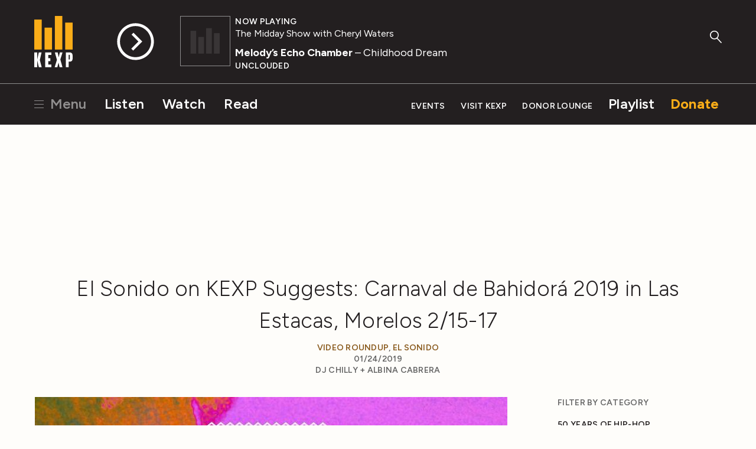

--- FILE ---
content_type: text/html; charset=utf-8
request_url: https://www.kexp.org/read/2019/1/24/el-sonido-on-kexp-suggests-carnaval-de-bahidora-in-las-estacas-morelos/
body_size: 9796
content:



<!DOCTYPE html>

<html lang="en">

<head>
    <!-- Google Tag Manager -->
    <script>(function(w,d,s,l,i){w[l]=w[l]||[];w[l].push({'gtm.start':
    new Date().getTime(),event:'gtm.js'});var f=d.getElementsByTagName(s)[0],
    j=d.createElement(s),dl=l!='dataLayer'?'&l='+l:'';j.async=true;j.src=
    'https://www.googletagmanager.com/gtm.js?id='+i+dl;f.parentNode.insertBefore(j,f);
    })(window,document,'script','dataLayer','GTM-57VG3W');</script>
    <!-- End Google Tag Manager -->


    <meta charset="UTF-8"/>

    <title>
        
        El Sonido on KEXP Suggests: Carnaval de Bahidorá 2019 in Las Estacas, Morelos 2/15-17
    </title>

    <meta name="viewport" content="width=device-width, initial-scale=1.0, maximum-scale=1.0, user-scalable=0">
    <meta name="description" content=""/>

    <!--<meta name="keywords" value="" />-->

    <!-- Streamguys Ad Integration -->
    <script type="text/javascript" src="https://synchrobox.adswizz.com/register2.php"></script>
    <script type="text/javascript" src="https://delivery-cdn-cf.adswizz.com/adswizz/js/SynchroClient2.js"></script>

    <link rel="shortcut icon" href="/static/assets/img/favicon.ico"/>
    <link rel="icon" type="image/png" href="/static/assets/img/favicon-32x32.png" sizes="32x32"/>
    <link rel="icon" type="image/png" href="/static/assets/img/favicon-16x16.png" sizes="16x16"/>
    <link rel="apple-touch-icon" href="/static/assets/img/KEXP_ios_safari_152px.png">
    <link rel="stylesheet" href="https://fonts.googleapis.com/css2?family=Figtree">

    <script src="https://ajax.googleapis.com/ajax/libs/jquery/3.1.1/jquery.min.js"></script>
    <script src="https://cdn.jsdelivr.net/npm/jquery.cookie@1.4.1/jquery.cookie.min.js"></script>

    <!-- Google Captcha -->
    <script src='https://www.google.com/recaptcha/api.js'></script>

    

    
    <link rel="stylesheet" href="/static/assets/css/main.css" type="text/css"/>
    
    <script async="async" src="https://www.googletagservices.com/tag/js/gpt.js"></script>
    <script type="text/javascript">
        var googletag = googletag || {};
        googletag.cmd = googletag.cmd || [];
    </script>
    <script>
        // Will hold a mapping of div name -> add slots so that we don't define tags
        // more than we need to do
        var ad_slots = {};
        var unit_slots = {};
        googletag.cmd.push(function () {
            googletag.pubads().enableSingleRequest();
            googletag.pubads().disableInitialLoad();
            googletag.enableServices();
        });
    </script>
</head>

<body>

    <!-- Google Tag Manager (noscript) -->
    <noscript><iframe src="https://www.googletagmanager.com/ns.html?id=GTM-57VG3W"
    height="0" width="0" style="display:none;visibility:hidden"></iframe></noscript>
    <!-- End Google Tag Manager (noscript) -->

    <div class="js-Pjax" id="should-be-in-head">
         
        

    </div>


    

    
<header id="global-header" class="GlobalHeader">

  <div class="GlobalHeader-backgroundContainer">
    <div class="GlobalHeader-backgroundImage" data-player-meta="artwork-background"></div>
  </div>

  <div class="PlayerProgress">
    <div data-player-progress class="PlayerProgress-inner"></div>
  </div> <!-- end .PlayerProgress -->

  <div class="Container">
    <a href="/" class="GlobalHeader-logoLink">
      <img src="/static/assets/img/logo-header.svg" width="80" alt="KEXP">
    </a> <!-- end .GlobalHeader-logoLink -->

    <a href="/" class="GlobalHeader-smallLogoLink">
      <img src="/static/assets/img/logo-header.svg" width="80" alt="KEXP">
    </a> <!-- end .GlobalHeader-smallLogoLink -->

    <nav class="PrimaryNav">
      <ul>
        <li class="PrimaryNav-item MenuOpenLink">
          <a href="#" class="has-hamburger" data-open-modal-menu>
            <span class="Hamburger">
              <span class="Hamburger-box">
                <span class="Hamburger-inner"></span>
              </span>
            </span>
            Menu
          </a>
        </li>
        <li class="PrimaryNav-item"><a href="/listen">Listen</a></li>
        <li class="PrimaryNav-item"><a href="/watch">Watch</a></li>
        <li class="PrimaryNav-item"><a href="/read">Read</a></li>
      </ul>
    </nav> <!-- end .PrimaryNav -->

    <nav class="SecondaryNav">
      <ul>
        <li class="SecondaryNav-item"><a href="/events">Events</a></li>
        <li class="SecondaryNav-item"><a href="/visit">Visit KEXP</a></li>
        <li class="SecondaryNav-item"><a href="/donor-lounge/">Donor Lounge</a></li>
        <li class="SecondaryNav-item SecondaryNav-item--secondary-highlighted"><a href="/playlist">Playlist</a></li>
        <li class="SecondaryNav-item SecondaryNav-item--highlighted"><a href="/donate">Donate</a></li>
        <li class="SecondaryNav-item MenuOpenLink MenuOpenLink--mobile">
          <a href="#" class="has-hamburger" data-open-modal-menu>
            <span class="Hamburger">
              <span class="Hamburger-box">
                <span class="Hamburger-inner"></span>
              </span>
            </span>
            Menu
          </a>
        </li>
      </ul>
    </nav> <!-- end .SecondaryNav -->

    <a href="/ksearch" class="GlobalHeader-searchButton">
      <svg width="49px" height="53px" viewBox="0 0 49 53" version="1.1" xmlns="http://www.w3.org/2000/svg" xmlns:xlink="http://www.w3.org/1999/xlink">
        <g stroke="none" stroke-width="1" fill="none" fill-rule="evenodd">
          <g class="GlobalHeader-searchButtonFill" fill="#8e8e8e">
            <path d="M45.2686882,51.4739952 L27.9,32.9 C27.1,32.1 27.1,30.8 27.9,30.1 C28.7,29.3 30,29.3 30.7,30.1 L48.0686882,48.6739952 C48.8686882,49.4739952 48.8686882,50.7739952 48.0686882,51.4739952 C47.6686882,51.8739952 47.1686882,52.0739952 46.6686882,52.0739952 C46.1686882,52.0739952 45.6686882,51.8739952 45.2686882,51.4739952 Z" id="Shape"></path>
            <path d="M18.3,36.7 C8.2,36.7 0,28.6 0,18.6 C0,8.6 8.2,0.5 18.3,0.5 C28.4,0.5 36.6,8.6 36.6,18.6 C36.6,28.6 28.4,36.7 18.3,36.7 L18.3,36.7 Z M18.3,4.5 C10.4,4.5 4,10.8 4,18.6 C4,26.4 10.4,32.7 18.3,32.7 C26.2,32.7 32.6,26.4 32.6,18.6 C32.6,10.8 26.2,4.5 18.3,4.5 L18.3,4.5 Z" id="Shape"></path>
          </g>
        </g>
      </svg>
    </a> <!-- end .GlobalHeader-searchButton -->

    <div class="Player" data-player>
      <div id="jwplayer-container"></div>
      <div class="Player-cta">
        
        <button data-play-stream data-playable data-stream-source="livestream" class="Player-ctaHeadline">Listen Live</button>
        <button data-play-button class="Player-ctaButton" aria-label="Play Stream">
          <svg class="Player-playIcon" width="65" height="65" viewBox="0 0 66 66" version="1.1" xmlns="http://www.w3.org/2000/svg" xmlns:xlink="http://www.w3.org/1999/xlink">
            <g stroke="none" stroke-width="1" fill="none" fill-rule="evenodd">
              <g class="Player-ctaButtonFill" fill="#000000">
                <path d="M32.92,0.33 C14.9278648,0.330000848 0.341841956,14.9145326 0.340001705,32.9066677 C0.338161454,50.8988028 14.9212005,65.486318 32.9133354,65.4899993 C50.9054702,65.4936807 65.4944776,50.9121344 65.5,32.92 C65.4834701,14.9317947 50.9081993,0.352050299 32.92,0.33 L32.92,0.33 Z M32.92,60.5 C17.6879866,60.5 5.34,48.1520134 5.34,32.92 C5.34,17.6879866 17.6879866,5.34 32.92,5.34 C48.1520134,5.34 60.5,17.6879866 60.5,32.92 C60.4834659,48.1451595 48.1451595,60.4834659 32.92,60.5 L32.92,60.5 Z" id="Shape"></path>
                <polygon points="29.28 17.16 25.94 20.51 38.16 32.73 25.46 45.42 28.83 48.79 41.52 36.1 41.55 36.13 44.91 32.78"></polygon>
              </g>
            </g>
          </svg>

          <svg class="Player-pauseIcon" width="65px" height="65px" viewBox="0 0 66 66" version="1.1" xmlns="http://www.w3.org/2000/svg" xmlns:xlink="http://www.w3.org/1999/xlink">
            <g stroke="none" stroke-width="1" fill="none" fill-rule="evenodd">
              <g class="Player-ctaButtonFill" fill="#000000">
                <path d="M32.92,0.34 C14.9278648,0.340000848 0.341841956,14.9245326 0.340001705,32.9166677 C0.338161454,50.9088028 14.9212005,65.496318 32.9133354,65.4999993 C50.9054702,65.5036807 65.4944776,50.9221344 65.5,32.93 C65.4834701,14.9417947 50.9081993,0.362050299 32.92,0.34 L32.92,0.34 Z M32.92,60.51 C17.6879866,60.51 5.34,48.1620134 5.34,32.93 C5.34,17.6979866 17.6879866,5.35 32.92,5.35 C48.1520134,5.35 60.5,17.6979866 60.5,32.93 C60.4834659,48.1551595 48.1451595,60.4934659 32.92,60.51 L32.92,60.51 Z" id="Shape"></path>
                <rect x="24.31" y="19.86" width="4.62" height="26.13"></rect>
                <rect x="36.9" y="19.86" width="4.62" height="26.13"></rect>
              </g>
            </g>
          </svg>
        </button> <!-- end .Player-ctaButton -->
      </div> <!-- end .Player-cta -->
      <div class="Player-coverImageContainer">
        <img class="Player-coverImagePlaceholder" src="/static/assets/img/bars-white.svg" alt="">
        <div class="SquareImage">
          <img class="Player-coverImage SquareImage-image" width="84" data-player-meta="artwork" src="" alt="">
        </div>
      </div>
      <div class="Player-meta" data-show-lookup-url="/show_url/" data-search-url="/search/">
      <div class="Player-status"><div class="Player-desktop-status">Now Playing<span data-player-meta="archive_indicator"></span></div><span data-player-meta="archive_time"></span></div>
        <a href="#" class="Player-show" data-player-meta="show_name"></a>
        <div class="Player-title"><a href="#" data-player-meta="artist_name"></a><span data-player-meta="song_title"></span> </div>
        <div class="Player-album" data-player-meta="album_name"></div>
      </div> <!-- end .Player-meta -->
    </div> <!-- end .Player -->

  </div> <!-- end .Container -->

    <!-- AdsWiz fallback iframe -->
    <div id="AdWizzFrame">
        <noscript>
            <iframe id="adw_1" name="adw_1" width="310" height="260" src="https://streamguys.deliveryengine.adswizz.com/www/delivery/afr.php?zoneid=596&tags=&context=fHA6MTA3MDM=&cb=0.6717215053585595" frameborder="0" scrolling="no"></iframe>
        </noscript>
    </div>

    <!-- Adswizz Header -->
    <div id="companion-banner" class="kexp-responsive kexp-banner kexp-banner-parent" style="display: none; text-align: center;">

        <!-- Fallback Banner -->
        <div id="companion-banner-wrapper" class="kexp-responsive" >
            <a id="companion-banner-default" href="">
                <div class="kexp-banner-inner">
                    <img id="img-support-kexp" src=""/>
                </div>
            </a>
        </div>

    </div> <!-- End Adswizz Header -->

    <!-- AdsWizz Hidden -->
    <input type="hidden" id="hidden-adswizz" value="true">

</header> <!-- end #global-header -->

<div id="modal-menu" class="ModalMenu">
  <div class="ModalMenu-inner">

    <a class="ModalMenu-close" href="#" data-close-modal-menu>
      Close
      <svg class="ModalMenu-closeIcon" width="14" height="14" viewBox="0 0 14 14" version="1.1" xmlns="http://www.w3.org/2000/svg" xmlns:xlink="http://www.w3.org/1999/xlink">
        <g stroke="none" stroke-width="1" fill="none" fill-rule="evenodd">
          <g class="ModalMenu-closeIconStroke" transform="translate(1.000000, 0.000000)" stroke="#000000" stroke-width="2">
            <g transform="translate(0.000000, 0.637800)">
              <path d="M0,12.3622 L12,0.3622" id="path2985"></path>
              <path d="M0,0.3622 L12,12.3622" id="path2985-1"></path>
            </g>
          </g>
        </g>
      </svg>
    </a> <!-- end ModalMenu-close -->

    <nav class="ModalMenu-nav">
      <ul class="PlainList">
        
        <form action="/ksearch" method="GET" class="ModalMenu-mobileOnly SearchField u-mb1">
          <label class="u-visualHidden" for="modal_menu_search_idq">Search</label>
          <input type="search" name="q" class="SearchField-input" placeholder="Search KEXP" id="modal_menu_search_idq">
          <input class="SearchField-submit" type="submit" value="Search">
        </form>
        <div class="ModalMenu-mobileOnly">
          <li><a href="/listen">Listen</a></li>
          <li><a href="/watch">Watch</a></li>
          <li><a href="/read">Read</a></li>
          <hr>
          <li><a href="/events">Events</a></li>
          <li><a href="/visit">Visit KEXP</a></li>
          <li><a href="/donor-lounge/">Donor Lounge</a></li>
          <hr>
        </div> <!-- end ModalMenu-mobileOnly -->
        <li><a href="/playlist">Playlist</a></li>
        <li><a href="/archive">Streaming Archive</a></li>
        <li><a href="/podcasts">Podcasts</a></li>
        <hr>
        <li><a href="/shows">Shows</a></li>
        <li><a href="/schedule">Schedule</a></li>
        <li><a href="/djs">DJs</a></li>
        <li><a href="/charts">Charts</a></li>
        <li><a href="/read?category=reviews">Reviews</a></li>
        <li><a href="/education">Education</a></li>
        <li><a href="/sponsor-kexp">Sponsor KEXP</a></li>
        <li><a href="/about">About KEXP</a></li>

      </ul> <!-- end .PlainList -->

    </nav> <!-- end .ModalMenu-nav -->

  </div> <!-- end .ModalMenu.inner -->

</div> <!-- end #modal-menu.ModalMenu -->


    

    
    
        <div class="DriveWrapper">
    
    





<section class="None " >
    <div class="Container ">
      
        
      
    </div>
  </section>



    

<div class="PageWrapper" data-page="read-single">

  

  <section>

    <div class="Container">

      <div class="u-textCenter u-mb2 u-mt1">
        

  


  
  
    <div class="Ad u-mb05"><div class="Ad DFP-Ad-New"
             data-ad-unit="LE_Run-Of-Site_728x90"
             data-ad-size-name="leaderboard"
             
             style="width:728px;height:90px;"></div></div><!-- end .u-textCenter -->
  

      </div> <!-- end .u-textCenter -->

      <div class="u-textCenter u-mb2">
        <h1 class="u-h2 u-mb05">El Sonido on KEXP Suggests: Carnaval de Bahidorá 2019 in Las Estacas, Morelos 2/15-17</h1>
        <h5 class="u-mb0">
          
            <a href="/read/?category=video-roundup">Video Roundup</a>, 
          
            <a href="/read/?category=el-sonido">El Sonido</a>
          
        </h5>
        <h5 class="u-mb0">01/24/2019</h5>
        <h5>
          
            DJ Chilly + Albina Cabrera
          
        </h5>
      </div> <!-- end .u-textCenter -->

      <div class="u-grid-row u-mb2">

        <div class="u-grid-col u-grid-sm-col8 u-grid-md-col9 u-md-pr4">

          <div class="u-mb4">
            
              
                <img class="u-mb1" src="/media/filer_public_thumbnails/filer_public/d1/ea/d1ea5fed-a4b1-48b9-b6b5-d8d07ac431c2/bahidora-2019-980x516.jpg__800x500_q85_crop_subsampling-2_upscale.jpg">
              
            <h5><small>ENGLISH TRANSLATION</small></h5>

<p><strong>Carnival Bahidorá 2019</strong>, a ritual that celebrates the music of the world.</p>

<p>The seventh edition of this festival will be held on February 15, 16 and 17, 2019 in Las Estacas, Morelos (Mexico), which works as a musical map to stimulate harmony and creativity. During the three days artistic projects, bands, DJs and musical collectives will camp in a Mexican paradise with visitors from all over the world who come to discover new music every year.</p>

<p>Las Estacas is a gorgeous location, a natural water park that belongs to the Sierra de Montenegro state ecological reserve. From there gushes the Yautepec River; a natural spring with crystalline water rich in minerals, which nourishes the exuberant vegetation of the place. At Carnival of Bahidorá, in addition to five stages, the festival-goers will have access to art, an island dedicated to meditation, sounds and yoga, forums and discussions on creative industries and entertainment, spa and camp included.<br>
 <br>
Bahidorá has become one of the most anticipated events in Latin America and El Sonido will be present in its 2019 edition. We’re so excited to be there for the experience and the great, eclectic line up. We’ve put together a video collection of some of the great artists on the bill as a warm-up.</p>

<hr>
<h5 dir="ltr"><small><strong>ORIGINAL VERSIÓN EN ESPAÑOL</strong></small></h5>

<p><strong>Carnaval de BAHIDORÁ 2019</strong>, un ritual que celebra las músicas del mundo.</p>

<p>El 15, 16 y 17 de febrero de 2019 en Las Estacas, Morelos (México) se realizará la séptima edición de este encuentro que funciona a modo de mapa musical para estimular la armonía y creatividad. Durante las tres jornadas proyectos artísticos, bandas, djs y colectivos musicales acamparán en un paraíso mexicano con visitantes de todo el mundo que se acercan a descubrir nueva música todos los años.</p>

<p>No por nada se realiza en Las Estacas, un parque acuático natural que pertenece a la reserva ecológica estatal Sierra de Montenegro. De allí brota el río Yautepec; un manantial natural con agua cristalina rica en minerales, que nutre a la exuberante vegetación del lugar. En Carnaval de Bahidorá además de cinco escenarios temáticos, el público tendrá circuitos con instalaciones artísticas, una isla dedicada a la meditación, los sonidos y el yoga, foros y conversatorios sobre industrias creativas y del entretenimiento, spa y campamento incluído.<br>
 <br>
Este festival se ha convertido en uno de los más esperados de América Latina y El Sonido estará presente en su edición 2019. Nuestra ansiedad por estar ahí y lo estupendo de su line up completo, nos empuja a recomendarte algunos proyectos que serán parte de Bahidorá y que debes conocer.</p>

<p><iframe width="560" src="https://www.youtube.com/embed/EvyTWRB4l4w" height="315"></iframe></p>

<p><iframe width="560" src="https://www.youtube.com/embed/0e0txlm7KUo" height="315"></iframe></p>

<p><iframe width="560" src="https://www.youtube.com/embed/hIlauccaH88" height="315"></iframe></p>

<p><iframe width="560" src="https://www.youtube.com/embed/NBvVCg7b49g" height="315"></iframe></p>

<p><iframe width="560" src="https://www.youtube.com/embed/PzO47WjPNxQ" height="315"></iframe></p>

<p><iframe width="560" src="https://www.youtube.com/embed/TwDOa-lvizM" height="315"></iframe></p>

<p><iframe width="560" src="https://www.youtube.com/embed/CS4PncBFt6o" height="315"></iframe></p>

<p><iframe width="560" src="https://www.youtube.com/embed/GmmMHr1r_-s" height="315"></iframe></p>

<p><iframe width="560" src="https://www.youtube.com/embed/mcdxs5T1E8k" height="315"></iframe></p>

<p><iframe width="560" src="https://www.youtube.com/embed/pQQr9KdPZVY" height="315"></iframe></p>

<p><iframe width="560" src="https://www.youtube.com/embed/WxFG2gX5qvw" height="315"></iframe></p>

<p><iframe width="560" src="https://www.youtube.com/embed/_narBCKAK78" height="315"></iframe></p>

<p><iframe width="560" src="https://www.youtube.com/embed/t55W-A9woeE" height="315"></iframe></p>

<p><iframe width="560" src="https://www.youtube.com/embed/9GO-fscCNdI" height="315"></iframe></p>

<p><iframe width="560" src="https://www.youtube.com/embed/TQbf_pzALlE" height="315"></iframe></p>

<p><iframe width="560" src="https://www.youtube.com/embed/6NVmWbQZ8yU" height="315"></iframe></p>

<p><iframe width="560" src="https://www.youtube.com/embed/Ra7lfLAGf-c" height="315"></iframe></p>

<hr>
<p>This is Bahidorá / Esto es Bahidorá</p>

<p>Listen to all Bahidorá 2019 artists <a target="_blank" href="https://open.spotify.com/playlist/5MZtmo6PwEY2A9rslnmj1c">here</a> / Escuchá todos los artistas de Bahidorá 2019 <a target="_blank" href="https://open.spotify.com/playlist/5MZtmo6PwEY2A9rslnmj1c">acá</a></p>

<p>More information at <a target="_blank" href="http://bahidora.com">bahidora.com</a></p>

<hr>
<p>Listen to <a target="_blank" href="https://www.kexp.org/shows/ElSonido/" title="El Sonido">El Sonido</a> every Monday night from 6-9 PM. Follow Chilly on <a target="_blank" href="https://twitter.com/deejayChilly" title="Chilly on Twitter">Twitter</a> and El Sonido on <a target="_blank" href="https://www.facebook.com/ElSonidoKEXP" title="El Sonido Facebook">Facebook</a> and <a target="_blank" href="https://twitter.com/ElSonidoRadio" title="El Sonido Twitter">Twitter</a> and <a target="_blank" href="https://www.instagram.com/elsonidoradio/" title="El Sonido Instagram">Instagram</a>.</p>

          </div>

          

        </div> <!-- end .u-grid-col -->

        <!-- News Feed Sidebar -->
        <div class="u-grid-col
                    u-grid-sm-col2
                    u-grid-md-col3">

          

<ul class="ListMenu">
  <h5 class="u-mb1">Filter by Category</h5>
  
    
      
      <ul class="ListMenu">
      <li>
        <a class="ListMenu-header" href="/read/?category=50-years-of-hip-hop">50 Years of Hip-Hop</a>
    
    </li>
    
  
    
      
        </ul>
      
      <ul class="ListMenu">
      <li>
        <a class="ListMenu-header" href="/read/?category=columns">Columns</a>
    
    </li>
    
  
    
      <li>
        <a href="/read/?category=air-residency-series">AIR Residency Series</a>
    
    </li>
    
  
    
      <li>
        <a href="/read/?category=deserted">Deserted</a>
    
    </li>
    
  
    
      <li>
        <a href="/read/?category=enthusiasms">Enthusiasms</a>
    
    </li>
    
  
    
      <li>
        <a href="/read/?category=fabulous-sounds-of-the-pacific-northwest">Fabulous Sounds of the Pacific Northwest</a>
    
    </li>
    
  
    
      <li>
        <a href="/read/?category=friday-night-spotlight">Friday Night Spotlight</a>
    
    </li>
    
  
    
      <li>
        <a href="/read/?category=friday-nite-spotlight">Friday Nite Spotlight</a>
    
    </li>
    
  
    
      <li>
        <a href="/read/?category=graphic-nature">Graphic Nature</a>
    
    </li>
    
  
    
      <li>
        <a href="/read/?category=immigrant-songs">Immigrant Songs</a>
    
    </li>
    
  
    
      <li>
        <a href="/read/?category=our-headphones">In Our Headphones</a>
    
    </li>
    
  
    
      <li>
        <a href="/read/?category=internal">Intern(al)</a>
    
    </li>
    
  
    
      <li>
        <a href="/read/?category=living-singles">Living Singles</a>
    
    </li>
    
  
    
      <li>
        <a href="/read/?category=oh-my-virgin-ears">Oh My Virgin Ears!</a>
    
    </li>
    
  
    
      <li>
        <a href="/read/?category=review-revue">Review Revue</a>
    
    </li>
    
  
    
      <li>
        <a href="/read/?category=rock-n-roll-pest-control">Rock n&#x27; Roll Pest Control</a>
    
    </li>
    
  
    
      <li>
        <a href="/read/?category=three-imaginary-girls">Three Imaginary Girls</a>
    
    </li>
    
  
    
      <li>
        <a href="/read/?category=throwaway-style">Throwaway Style</a>
    
    </li>
    
  
    
      <li>
        <a href="/read/?category=weird-at-my-school">Weird At My School</a>
    
    </li>
    
  
    
      <li>
        <a href="/read/?category=where-the-funny-matters">Where The Funny Matters</a>
    
    </li>
    
  
    
      <li>
        <a href="/read/?category=why-music-matters">Why Music Matters</a>
    
    </li>
    
      
        </ul>
      
    
  
    
      
        </ul>
      
      <ul class="ListMenu">
      <li>
        <a class="ListMenu-header" href="/read/?category=community-engagement">Community Engagement</a>
    
    </li>
    
  
    
      
        </ul>
      
      <ul class="ListMenu">
      <li>
        <a class="ListMenu-header" href="/read/?category=el-sonido-cancioneros">El Sonido: Cancioneros</a>
    
    </li>
    
  
    
      
        </ul>
      
      <ul class="ListMenu">
      <li>
        <a class="ListMenu-header" href="/read/?category=end-of-year-countdown">End-of-Year Countdown</a>
    
    </li>
    
  
    
      <li>
        <a href="/read/?category=2009-countdown">2009 Countdown</a>
    
    </li>
    
  
    
      <li>
        <a href="/read/?category=2010-countdown">2010 Countdown</a>
    
    </li>
    
  
    
      <li>
        <a href="/read/?category=2011-countdown">2011 Countdown</a>
    
    </li>
    
  
    
      <li>
        <a href="/read/?category=2012-countdown">2012 Countdown</a>
    
    </li>
    
  
    
      <li>
        <a href="/read/?category=2013-countdown">2013 Countdown</a>
    
    </li>
    
  
    
      <li>
        <a href="/read/?category=2014-countdown">2014 Countdown</a>
    
    </li>
    
  
    
      <li>
        <a href="/read/?category=2015-countdown">2015 Countdown</a>
    
    </li>
    
  
    
      <li>
        <a href="/read/?category=2016-countdown">2016 Countdown</a>
    
    </li>
    
  
    
      <li>
        <a href="/read/?category=2017-countdown">2017 Countdown</a>
    
    </li>
    
  
    
      <li>
        <a href="/read/?category=2018-countdown">2018 Countdown</a>
    
    </li>
    
  
    
      <li>
        <a href="/read/?category=2019-countdown">2019 Countdown</a>
    
    </li>
    
  
    
      <li>
        <a href="/read/?category=2020-countdown">2020 Countdown</a>
    
    </li>
    
  
    
      <li>
        <a href="/read/?category=2021-countdown">2021 Countdown</a>
    
    </li>
    
  
    
      <li>
        <a href="/read/?category=2022-countdown">2022 Countdown</a>
    
    </li>
    
  
    
      <li>
        <a href="/read/?category=2023-countdown">2023 Countdown</a>
    
    </li>
    
  
    
      <li>
        <a href="/read/?category=2024-countdown">2024 Countdown</a>
    
    </li>
    
  
    
      <li>
        <a href="/read/?category=2025-countdown">2025 Countdown</a>
    
    </li>
    
      
        </ul>
      
    
  
    
      
        </ul>
      
      <ul class="ListMenu">
      <li>
        <a class="ListMenu-header" href="/read/?category=features">Features</a>
    
    </li>
    
  
    
      <li>
        <a href="/read/?category=add-to-cart">Add to Cart</a>
    
    </li>
    
  
    
      <li>
        <a href="/read/?category=audiolympics">Audiolympics</a>
    
    </li>
    
  
    
      <li>
        <a href="/read/?category=black-history-month">Black History Month</a>
    
    </li>
    
  
    
      <li>
        <a href="/read/?category=celebrating-independence">Celebrating Independence</a>
    
    </li>
    
  
    
      <li>
        <a href="/read/?category=feedback">Feedback</a>
    
    </li>
    
  
    
      <li>
        <a href="/read/?category=from-first-to-last">From First to Last</a>
    
    </li>
    
  
    
      <li>
        <a href="/read/?category=vault">From the Vault</a>
    
    </li>
    
  
    
      <li>
        <a href="/read/?category=international-clash-day">International Clash Day</a>
    
    </li>
    
  
    
      <li>
        <a href="/read/?category=interviews">Interviews</a>
    
    </li>
    
  
    
      <li>
        <a href="/read/?category=kexp-50">KEXP 50</a>
    
    </li>
    
  
    
      <li>
        <a href="/read/?category=kexp-documentaries">KEXP Documentaries</a>
    
    </li>
    
  
    
      <li>
        <a href="/read/?category=kexp-live-mexico-city">KEXP Live from Mexico City</a>
    
    </li>
    
  
    
      <li>
        <a href="/read/?category=live-at-kexp-compilations">Live at KEXP Compilations</a>
    
    </li>
    
  
    
      <li>
        <a href="/read/?category=live-video">Live Video</a>
    
    </li>
    
  
    
      <li>
        <a href="/read/?category=local-artist-spotlight">Local Artist Spotlight</a>
    
    </li>
    
  
    
      <li>
        <a href="/read/?category=music-heals">Music Heals</a>
    
    </li>
    
  
    
      <li>
        <a href="/read/?category=national-radio-week">National Radio Week</a>
    
    </li>
    
  
    
      <li>
        <a href="/read/?category=press-play">Press Play</a>
    
    </li>
    
  
    
      <li>
        <a href="/read/?category=rewind">Rewind</a>
    
    </li>
    
  
    
      <li>
        <a href="/read/?category=saturday-afternoon-artist">Saturday Afternoon Artist</a>
    
    </li>
    
  
    
      <li>
        <a href="/read/?category=six-degrees">Six Degrees</a>
    
    </li>
    
  
    
      <li>
        <a href="/read/?category=sub-pop-30">Sub Pop 30</a>
    
    </li>
    
  
    
      <li>
        <a href="/read/?category=the-new-york-report">The New York Report</a>
    
    </li>
    
  
    
      <li>
        <a href="/read/?category=tour-blogs">Tour Blogs</a>
    
    </li>
    
  
    
      <li>
        <a href="/read/?category=twin-peaks">Twin Peaks</a>
    
    </li>
    
  
    
      <li>
        <a href="/read/?category=under-the-covers">Under the Covers</a>
    
    </li>
    
  
    
      <li>
        <a href="/read/?category=video-roundup">Video Roundup</a>
    
    </li>
    
      
        </ul>
      
    
  
    
      
        </ul>
      
      <ul class="ListMenu">
      <li>
        <a class="ListMenu-header" href="/read/?category=festivals">Festivals</a>
    
    </li>
    
  
    
      <li>
        <a href="/read/?category=bumbershoot">Bumbershoot</a>
    
    </li>
    
  
    
      <li>
        <a href="/read/?category=capitol-hill-block-party">Capitol Hill Block Party</a>
    
    </li>
    
  
    
      <li>
        <a href="/read/?category=city-arts">City Arts</a>
    
    </li>
    
  
    
      <li>
        <a href="/read/?category=cmj">CMJ</a>
    
    </li>
    
  
    
      <li>
        <a href="/read/?category=decibel-festival">Decibel Festival</a>
    
    </li>
    
  
    
      <li>
        <a href="/read/?category=friction-nyc">Friction NYC</a>
    
    </li>
    
  
    
      <li>
        <a href="/read/?category=iceland-airwaves">Iceland Airwaves</a>
    
    </li>
    
  
    
      <li>
        <a href="/read/?category=jellynyc">JellyNYC</a>
    
    </li>
    
  
    
      <li>
        <a href="/read/?category=mfnw">MFNW</a>
    
    </li>
    
  
    
      <li>
        <a href="/read/?category=nxne">NXNE</a>
    
    </li>
    
  
    
      <li>
        <a href="/read/?category=off-festival">OFF Festival</a>
    
    </li>
    
  
    
      <li>
        <a href="/read/?category=pickathon">Pickathon</a>
    
    </li>
    
  
    
      <li>
        <a href="/read/?category=pitchfork">Pitchfork</a>
    
    </li>
    
  
    
      <li>
        <a href="/read/?category=pop-conference">Pop Conference</a>
    
    </li>
    
  
    
      <li>
        <a href="/read/?category=sasquatch">Sasquatch</a>
    
    </li>
    
  
    
      <li>
        <a href="/read/?category=siff">SIFF</a>
    
    </li>
    
  
    
      <li>
        <a href="/read/?category=sxsw">SXSW</a>
    
    </li>
    
  
    
      <li>
        <a href="/read/?category=trans-musicales">Trans Musicales</a>
    
    </li>
    
  
    
      <li>
        <a href="/read/?category=upstream-music-fest-summit">Upstream Music Fest + Summit</a>
    
    </li>
    
      
        </ul>
      
    
  
    
      
        </ul>
      
      <ul class="ListMenu">
      <li>
        <a class="ListMenu-header" href="/read/?category=for-your-consideration">For Your Consideration</a>
    
    </li>
    
  
    
      
        </ul>
      
      <ul class="ListMenu">
      <li>
        <a class="ListMenu-header" href="/read/?category=kexp-events">KEXP Events</a>
    
    </li>
    
  
    
      <li>
        <a href="/read/?category=ballard-day">Ballard Day</a>
    
    </li>
    
  
    
      <li>
        <a href="/read/?category=city-to-city-san-francisco">City to City: San Francisco</a>
    
    </li>
    
  
    
      <li>
        <a href="/read/?category=community-partnerships">Community Partnerships</a>
    
    </li>
    
  
    
      <li>
        <a href="/read/?category=concerts-at-the-mural">Concerts at the Mural</a>
    
    </li>
    
  
    
      <li>
        <a href="/read/?category=hood-to-hood">Hood to Hood</a>
    
    </li>
    
  
    
      <li>
        <a href="/read/?category=kexp-bbq">KEXP BBQ</a>
    
    </li>
    
  
    
      <li>
        <a href="/read/?category=kids-dance-party">Kids Dance Party</a>
    
    </li>
    
  
    
      <li>
        <a href="/read/?category=little-big-show">Little Big Show</a>
    
    </li>
    
  
    
      <li>
        <a href="/read/?category=mastering-the-hustle">Mastering the Hustle</a>
    
    </li>
    
  
    
      <li>
        <a href="/read/?category=songbook">Songbook</a>
    
    </li>
    
  
    
      <li>
        <a href="/read/?category=yule-benefit">Yule Benefit</a>
    
    </li>
    
      
        </ul>
      
    
  
    
      
        </ul>
      
      <ul class="ListMenu">
      <li>
        <a class="ListMenu-header" href="/read/?category=local-music">Local Music</a>
    
    </li>
    
  
    
      <li>
        <a href="/read/?category="></a>
    
    </li>
    
      
        </ul>
      
    
  
    
      
        </ul>
      
      <ul class="ListMenu">
      <li>
        <a class="ListMenu-header" href="/read/?category=mixtape-week">Mixtape Week</a>
    
    </li>
    
  
    
      
        </ul>
      
      <ul class="ListMenu">
      <li>
        <a class="ListMenu-header" href="/read/?category=news">News</a>
    
    </li>
    
  
    
      <li>
        <a href="/read/?category=music-news">Music News</a>
    
    </li>
    
  
    
      <li>
        <a href="/read/?category=daily-roundups">Daily Roundups</a>
    
    </li>
    
  
    
      <li>
        <a href="/read/?category=in-stores-now">In Stores Now</a>
    
    </li>
    
  
    
      <li>
        <a href="/read/?category=kexp-premiere">KEXP Premiere</a>
    
    </li>
    
  
    
      <li>
        <a href="/read/?category=kexp-presents">KEXP Presents</a>
    
    </li>
    
  
    
      <li>
        <a href="/read/?category=kexp-suggests">KEXP Suggests</a>
    
    </li>
    
  
    
      <li>
        <a href="/read/?category=record-store-day">Record Store Day</a>
    
    </li>
    
  
    
      <li>
        <a href="/read/?category=tv-eye">TV Eye</a>
    
    </li>
    
      
    
      
        </ul>
      
    
  
    
      
        </ul>
      
      <ul class="ListMenu">
      <li>
        <a class="ListMenu-header" href="/read/?category=photo-galleries">Photo Galleries</a>
    
    </li>
    
  
    
      
        </ul>
      
      <ul class="ListMenu">
      <li>
        <a class="ListMenu-header" href="/read/?category=powering-kexp">Powering KEXP</a>
    
    </li>
    
  
    
      <li>
        <a href="/read/?category=fundraising-drives">Fundraising Drives</a>
    
    </li>
    
  
    
      <li>
        <a href="/read/?category=kexp-new-home">KEXP New Home</a>
    
    </li>
    
  
    
      <li>
        <a href="/read/?category=membership">Membership</a>
    
    </li>
    
  
    
      <li>
        <a href="/read/?category=pick-3">Pick 3</a>
    
    </li>
    
      
        </ul>
      
    
  
    
      
        </ul>
      
      <ul class="ListMenu">
      <li>
        <a class="ListMenu-header" href="/read/?category=reviews">Reviews</a>
    
    </li>
    
  
    
      <li>
        <a href="/read/?category=agitated-atmosphere">Agitated Atmosphere</a>
    
    </li>
    
  
    
      <li>
        <a href="/read/?category=album-reviews">Album Reviews</a>
    
    </li>
    
  
    
      <li>
        <a href="/read/?category=book-reviews">Book Reviews</a>
    
    </li>
    
  
    
      <li>
        <a href="/read/?category=live-reviews">Live Reviews</a>
    
    </li>
    
      
        </ul>
      
    
  
    
      
        </ul>
      
      <ul class="ListMenu">
      <li>
        <a class="ListMenu-header" href="/read/?category=shows">Shows</a>
    
    </li>
    
  
    
      <li>
        <a href="/read/?category=audioasis">Audioasis</a>
    
    </li>
    
  
    
      <li>
        <a href="/read/?category=drive-time">Drive Time</a>
    
    </li>
    
  
    
      <li>
        <a href="/read/?category=el-sonido">El Sonido</a>
    
    </li>
    
  
    
      <li>
        <a href="/read/?category=expansions">Expansions</a>
    
    </li>
    
  
    
      <li>
        <a href="/read/?category=jazz-theater">Jazz Theater</a>
    
    </li>
    
  
    
      <li>
        <a href="/read/?category=larry-s-lounge">Larry&#x27;s Lounge</a>
    
    </li>
    
  
    
      <li>
        <a href="/read/?category=mechanical-breakdown">Mechanical Breakdown</a>
    
    </li>
    
  
    
      <li>
        <a href="/read/?category=midnight-in-a-perfect-world">Midnight In A Perfect World</a>
    
    </li>
    
  
    
      <li>
        <a href="/read/?category=positive-vibrations">Positive Vibrations</a>
    
    </li>
    
  
    
      <li>
        <a href="/read/?category=preachin-the-blues">Preachin&#x27; the Blues</a>
    
    </li>
    
  
    
      <li>
        <a href="/read/?category=seek-and-destroy">Seek and Destroy</a>
    
    </li>
    
  
    
      <li>
        <a href="/read/?category=shake-the-shack">Shake The Shack</a>
    
    </li>
    
  
    
      <li>
        <a href="/read/?category=sonic-reducer">Sonic Reducer</a>
    
    </li>
    
  
    
      <li>
        <a href="/read/?category=sound-and-vision">Sound and Vision</a>
    
    </li>
    
  
    
      <li>
        <a href="/read/?category=street-sounds">Street Sounds</a>
    
    </li>
    
  
    
      <li>
        <a href="/read/?category=sunday-soul">Sunday Soul</a>
    
    </li>
    
  
    
      <li>
        <a href="/read/?category=swingin-doors">Swingin&#x27; Doors</a>
    
    </li>
    
  
    
      <li>
        <a href="/read/?category=the-afternoon-show-w-kevin-cole">The Afternoon Show w/ Kevin Cole</a>
    
    </li>
    
  
    
      <li>
        <a href="/read/?category=the-best-ambiance">The Best Ambiance</a>
    
    </li>
    
  
    
      <li>
        <a href="/read/?category=the-midday-show-w-cheryl-waters">The Midday Show w/ Cheryl Waters</a>
    
    </li>
    
  
    
      <li>
        <a href="/read/?category=the-morning-show-w-john-richards">The Morning Show w/ John Richards</a>
    
    </li>
    
  
    
      <li>
        <a href="/read/?category=the-roadhouse">The Roadhouse</a>
    
    </li>
    
  
    
      <li>
        <a href="/read/?category=vinelands">Vinelands</a>
    
    </li>
    
  
    
      <li>
        <a href="/read/?category=wo-pop">Wo&#x27; Pop</a>
    
    </li>
    
      
        </ul>
      
    
      
    
  
</ul>


          

  


  
  
    <div class="Ad u-mb05"><div class="Ad DFP-Ad-New u-mt2"
             data-ad-unit="WS_Run-Of-Site_160x600"
             data-ad-size-name="skyscraper"
             
             style="width:160px;height:600px;"></div></div><!-- end .u-textCenter -->
  

        </div>
      </div> <!-- end .u-grid-row -->

      <div class="u-textCenter">
        <a href="/read" class="RoundedButton">Back To All News</a>
      </div> <!-- end .u-textCenter -->

    </div> <!-- end .Container -->

  </section>

</div> <!-- end .PageWrapper -->



    
        </div>
    

    

    
<div class="GlobalFooter">
  <div class="Container">
    <div class="GlobalFooter-logo">
      <img width="81" height="97" src="/static/assets/img/logo-footer.svg" alt="KEXP Logo">
      <h5>LISTENER-POWERED KEXP &#8211; WHERE THE MUSIC MATTERS</h5>
    </div>
    <div class="GlobalFooter-socialLinks">
      <ul>
        <li>
          <a href="https://www.facebook.com/kexp.fm" target="_blank">
            <img src="/static/assets/img/icons/facebook.svg" alt="KEXP on Facebook">
          </a>
        </li>
        <li>
          <a href="https://instagram.com/kexp" target="_blank">
            <img src="/static/assets/img/icons/instagram.svg" alt="KEXP on Instagram">
          </a>
        </li>
        <li>
          <a href="https://youtube.com/user/kexpradio" target="_blank">
            <img src="/static/assets/img/icons/youtube.svg" alt="KEXP on YouTube">
          </a>
        </li>
        <li>
          <a href="https://www.tiktok.com/@kexp.fm" target="_blank">
            <img src="/static/assets/img/icons/tiktok.svg" alt="KEXP on TikTok">
          </a>
        </li>
      </ul>
    </div>
    <nav class="GlobalFooter-primaryNav">
      <!-- Get page urls (w/o breaking if they don't exist) -->
      
      
      
      
      
      <ul>
        <li><a href="/about">About</a></li>
        <li><a href="/donor-lounge/">Support KEXP</a></li>
        <li><a href="/sponsor-kexp/">Sponsor KEXP</a></li>
        <li><a href="/community-partnerships/">Community</a></li>
        <li><a href="/volunteers/">Volunteers</a></li>
        <li><a href="/internships/">Internships</a></li>
        <li><a href="/jobs">Jobs</a></li>
        <li><a href="/contact/">Contact</a></li>
      </ul>
    </nav>
    <nav class="GlobalFooter-secondaryNav">
      <ul>
        
        
        <li><a href="/terms-and-conditions/">Terms of Use</a></li>
        <li><a href="/privacy-policy/">Privacy Policy</a></li>
        <li><a href="https://publicfiles.fcc.gov/fm-profile/kexp-fm">FCC Public File</a></li>
        <li><a href="/help">Help</a></li>
      </ul>
    </nav>
  </div>
</div>



    <div class="js-Pjax" id="load-js-for-page">
        
        

    </div>

    <div class="js-Pjax" id="ad-templates">
        
        <template id="mobile-ad-template">
            <div class="u-grid-col u-tinyOnly">
                

  


  
  
    <div class="Ad u-mb05"><div class="Ad DFP-Ad-New"
             data-ad-unit="MR_Run-Of-Site_300x250"
             data-ad-size-name=""
             data-ad-mobile="True" 
             style="width:300px;height:250px;"></div></div><!-- end .u-textCenter -->
  

            </div>
        </template>
        
    </div>

    <script src="/static/vendor/jwplayer/jwplayer.js"></script>
    <script src="/static/vendor/moment/moment.js"></script>
    <script>jwplayer.key="he/p2qVf1tP5R34IL9xJdRVkuIYVHLQMJ6tXscYHkxTyu9JR";</script>
    <script src="/static/assets/js/main.js"></script>
    <script src="/static/assets/js/featherlight.min.js"></script>
    <script src="https://cdnjs.cloudflare.com/ajax/libs/typeahead.js/0.11.1/typeahead.bundle.min.js"></script>

    <!-- Ad Blocker -->
    <script src="/static/assets/js/ads.js"></script>


    </body>

</html>


--- FILE ---
content_type: text/html; charset=utf-8
request_url: https://www.google.com/recaptcha/api2/aframe
body_size: -100
content:
<!DOCTYPE HTML><html><head><meta http-equiv="content-type" content="text/html; charset=UTF-8"></head><body><script nonce="jPnuk8R_cD_FRMz8YQ72hw">/** Anti-fraud and anti-abuse applications only. See google.com/recaptcha */ try{var clients={'sodar':'https://pagead2.googlesyndication.com/pagead/sodar?'};window.addEventListener("message",function(a){try{if(a.source===window.parent){var b=JSON.parse(a.data);var c=clients[b['id']];if(c){var d=document.createElement('img');d.src=c+b['params']+'&rc='+(localStorage.getItem("rc::a")?sessionStorage.getItem("rc::b"):"");window.document.body.appendChild(d);sessionStorage.setItem("rc::e",parseInt(sessionStorage.getItem("rc::e")||0)+1);localStorage.setItem("rc::h",'1769106744693');}}}catch(b){}});window.parent.postMessage("_grecaptcha_ready", "*");}catch(b){}</script></body></html>